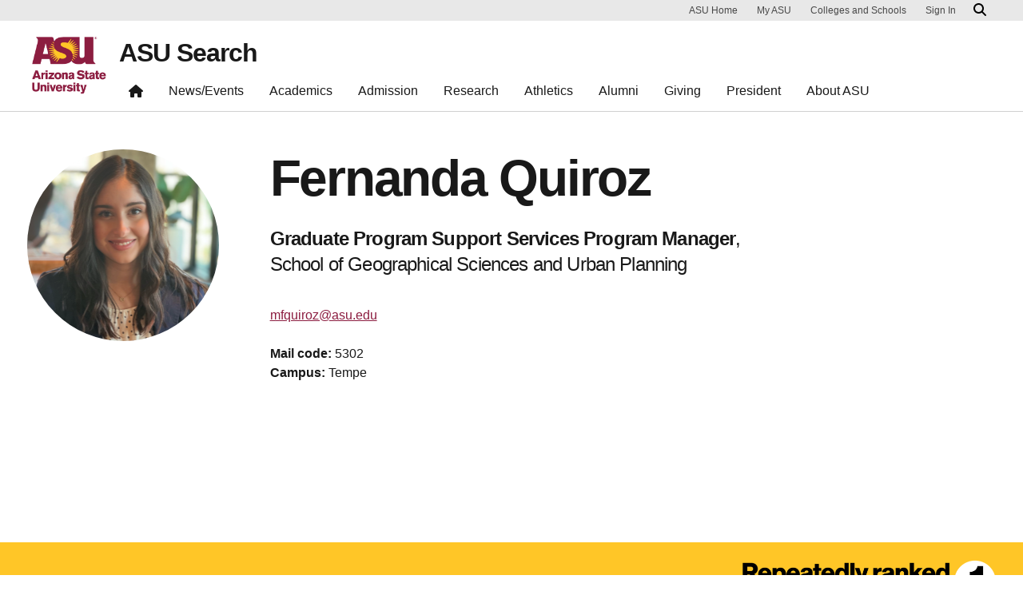

--- FILE ---
content_type: text/html; charset=UTF-8
request_url: https://search.asu.edu/profile/2379528
body_size: 4542
content:
<!DOCTYPE html>
<html class="fontawesome-i2svg-pending"  lang="en" dir="ltr">
  <head>
    <meta charset="utf-8" />
<script>window.dataLayer = window.dataLayer || [];</script>
<script>
    // Google Tag Manager - GTM-KDWN8Z
    (function(w,d,s,l,i){w[l]=w[l]||[];w[l].push({'gtm.start':
    new Date().getTime(),event:'gtm.js'});var f=d.getElementsByTagName(s)[0],
    j=d.createElement(s),dl=l!='dataLayer'?'&amp;l='+l:'';j.async=true;j.src=
    '//www.googletagmanager.com/gtm.js?id='+i+dl;f.parentNode.insertBefore(j,f);
    })(window,document,'script','dataLayer','GTM-KDWN8Z');
</script>
<meta name="description" content="ASU Search" />
<link rel="canonical" href="https://search.asu.edu/profile/2379528" />
<meta name="Generator" content="Drupal 10 (https://www.drupal.org)" />
<meta name="MobileOptimized" content="width" />
<meta name="HandheldFriendly" content="true" />
<meta name="viewport" content="width=device-width, initial-scale=1.0" />
<meta name="cmsversion" http-equiv="X-Name-of-Distro" content="Webspark2:2.14.2" />
<link rel="icon" href="/themes/webspark/renovation/favicon.ico" type="image/vnd.microsoft.icon" />

    <title>Fernanda Quiroz | ASU Search</title>
    <link rel="stylesheet" media="all" href="/sites/default/files/css/css_fAq0smVRYYXH4llGuZ5kewvLCQfacBDp1ygcAvorGbU.css?delta=0&amp;language=en&amp;theme=webdir&amp;include=[base64]" />
<link rel="stylesheet" media="all" href="/sites/default/files/css/css_xllDACgP-dVAppMSw0SbmFXtkEEOpJnabKeDx__uSZ8.css?delta=1&amp;language=en&amp;theme=webdir&amp;include=[base64]" />

    <script src="/core/assets/vendor/modernizr/modernizr.min.js?v=3.11.7"></script>

            <script defer src="/libraries/fontawesome/js/all.min.js"></script>
      <script defer src="/themes/webspark/renovation/js/asuawesome.js"></script>
  </head>
    <body>
      
    <!-- Google Tag Manager (noscript) - GTM-KDWN8Z -->
    <noscript><iframe src="//www.googletagmanager.com/ns.html?id=GTM-KDWN8Z"
    height="0" width="0" style="display:none;visibility:hidden"></iframe>
    </noscript>
    <!-- End Google Tag Manager (noscript) - GTM-KDWN8Z -->

      <div class="dialog-off-canvas-main-canvas" data-off-canvas-main-canvas>
      <header>
        
  <div class="block block--webdir-asubrandheader">

  
    

            
        <!-- Cookie Consent component will be initialized in this container. -->
        <div id="ws2CookieConsentContainer" class="cookieConsentContainer"></div>
        <!-- Header component will be initialized in this container. -->
        <div id="ws2HeaderContainer"></div>
      
  </div>


  </header>
<main>
  <div class="page page-wrapper-webspark ">
    <div class="pt-5 pb-5">

      
              <div id="skip-to-content" class="page__content center-container max-size-container">
            <div data-drupal-messages-fallback class="hidden"></div>
<div class="profile">
  <article>
    
    

          <div class="spacing-top-72 spacing-bottom-36 breakout">
  <div class="container uds-person-profile">
    <div class="profile-img-container">
      <div class="profile-img-placeholder mb-3">
        <img class="profile-img" src="https://webapp4.asu.edu/photo-ws/directory_photo/mfquiroz?size=medium&amp;break=1770043995&amp;blankImage2=1" alt="Fernanda Quiroz">
      </div>
          </div>
    <div class="person">
      <h1 class="mt-0 mb-3">Fernanda Quiroz</h1>
      <div id="primary-affiliation">
        <div class="primary-title"><strong>Graduate Program Support Services Program Manager</strong>,</div>
        <div class="primary-dept"> School of Geographical Sciences and Urban Planning </div>
      </div>
            <ul class="person-contact-info mt-2 mb-3">
                  <li>
            <div class="contact-row1">
              <a href="/cdn-cgi/l/email-protection#4d202b3c38243f22370d2c3e3863282938" aria-label="Email user" data-ga-event="link" data-ga-action="click" data-ga-name="onclick" data-ga-type="internal link" data-ga-region="main content" data-ga-section="Fernanda Quiroz" data-ga="mfquiroz@asu.edu"><span class="__cf_email__" data-cfemail="87eae1f6f2eef5e8fdc7e6f4f2a9e2e3f2">[email&#160;protected]</span></a>
            </div>
          </li>
        
        
                      </ul>
              <ul class="person-contact-info">
                                <li>
              <div class="contact-row2 mb-2">
                                  <div class="mail-code"><strong>Mail code:</strong> 5302</div>
                                                  <div class="campus"><strong>Campus:</strong> Tempe</div>
                              </div>
            </li>
                    <li class="noheight">&zwnj;</li>
        </ul>
          </div>
  </div>
</div>
<div class=" field-group-tabs-wrapper"><div  class="container spacing-top-48">
  <nav class="uds-tabbed-panels uds-content-align " aria-label="tabbed panels">
    <div class="nav nav-tabs" id="nav-tab" role="tablist" data-scroll-position="0">
                              <a class="nav-item nav-link active"
          id="nav-group-biography-tab"
          href="#nav-group-biography"
          role="tab"
          data-bs-toggle="tab"
          aria-controls="nav-group-biography-tab"
          aria-selected="true"
          data-ga-event="link"
          data-ga-action="click"
          data-ga-name="onclick"
          data-ga-type="internal link"
          data-ga-section=""
          data-ga-region="main content"
          data-ga-text="group-biography">
          Biography
          </a>
                              <a class="nav-item nav-link "
          id="nav-group-teaching-tab"
          href="#nav-group-teaching"
          role="tab"
          data-bs-toggle="tab"
          aria-controls="nav-group-teaching-tab"
          aria-selected="false"
          data-ga-event="link"
          data-ga-action="click"
          data-ga-name="onclick"
          data-ga-type="internal link"
          data-ga-section=""
          data-ga-region="main content"
          data-ga-text="group-teaching">
          Teaching
          </a>
          </div>
    <a
      class="scroll-control-prev"
      href="#tabs"
      role="button"
      data-scroll="prev"
      tabindex="-1"
      data-ga-event="select"
      data-ga-action="click"
      data-ga-name="onclick"
      data-ga-type="carousel"
      data-ga-section=""
      data-ga-region="main content"
      data-ga-text="left chevron">
      <span class="carousel-control-prev-icon" aria-hidden="true"></span>
      <span class="visually-hidden">Previous</span>
    </a>
    <a
      class="scroll-control-next"
      href="#tabs"
      role="button"
      data-scroll="next"
      tabindex="-1"
      data-ga-event="select"
      data-ga-action="click"
      data-ga-name="onclick"
      data-ga-type="carousel"
      data-ga-section=""
      data-ga-region="main content"
      data-ga-text="right chevron">
      <span class="carousel-control-next-icon" aria-hidden="true"></span>
      <span class="visually-hidden">Next</span>
    </a>
  </nav>
  <div class="row">
    <div class="col-lg-9">
      <div class="tab-content" id="nav-tabContent" tabindex="0">
                  <div
            class="tab-pane pane-width-700
            fade active show "
            id="nav-group-biography"
            role="tabpanel"
            aria-labelledby="nav-group-biography-tab">
                                                                                                                                                                                                                                                                                                                                                                                                                                                                                                                                                                                  
                                                        
                                                        
                                                        
                                                                                                                                                                                                              </div>
                  <div
            class="tab-pane pane-width-700
            fade  "
            id="nav-group-teaching"
            role="tabpanel"
            aria-labelledby="nav-group-teaching-tab">
                                                                                                                                                                                                                                                                                                                                                                                                                                                                                                                                                                                  
                                                        
                                                        
                                                                                                                                                        </div>
              </div>
    </div>
    <div class="col-lg-3">
          </div>
  </div>
</div>



</div>
      </article>
</div>


        </div>
          </div>
  </div>
</main>
  <footer class="page__footer" id="asu-footer" role="contentinfo">
      
  <div class="block block--webdir-asufooter">

  
    

            

<div class="wrapper" id="wrapper-footer-innovation">
  <div class="container" id="footer-innovation">
    <div class="row">
      <div class="col">
        <div class="d-flex footer-innovation-links">
          <nav class="nav" aria-label="University Services">
            <a
              class="nav-link"
              href="https://www.asu.edu/about/locations-maps"
              data-ga-footer-type="internal link"
              data-ga-footer-section="secondary footer"
              data-ga-footer="maps and locations"
              data-ga-footer-component=""
            >Maps and Locations</a>
            <a
              class="nav-link"
              href="https://cfo.asu.edu/applicant"
              data-ga-footer-type="internal link"
              data-ga-footer-section="secondary footer"
              data-ga-footer="jobs"
              data-ga-footer-component=""
            >Jobs</a>
            <a
              class="nav-link"
              href="https://search.asu.edu/?search-tabs=web_dir_faculty_staff"
              data-ga-footer-type="internal link"
              data-ga-footer-section="secondary footer"
              data-ga-footer="directory"
              data-ga-footer-component=""
            >Directory</a>
            <a
              class="nav-link"
              href="https://www.asu.edu/about/contact"
              data-ga-footer-type="internal link"
              data-ga-footer-section="secondary footer"
              data-ga-footer="contact asu"
              data-ga-footer-component=""
            >Contact ASU</a>
            <a
              class="nav-link"
              href="https://my.asu.edu"
              data-ga-footer-type="internal link"
              data-ga-footer-section="secondary footer"
              data-ga-footer="my asu"
              data-ga-footer-component=""
            >My ASU</a>
          </nav>
          <a
            class="img-link"
            href="https://www.asu.edu/rankings"
            data-ga-footer-type="internal link"
            data-ga-footer-section="secondary footer"
            data-ga-footer="#1 in the u.s. for innovation"
            data-ga-footer-component=""
          >
            <img src="/modules/webspark/asu_footer/img/240917_ASU_Rankings_GOLD.png" loading="lazy" height="392" width="1798" alt="Repeatedly ranked #1 on 20+ lists in the last 3 years">
          </a>
        </div>
      </div>
    </div>
  </div>
</div>

<div class="wrapper" id="wrapper-footer-colophon">
  <div class="container" id="footer-colophon">
    <div class="row">
      <div class="col">
        <div class="footer-legal-links">
          <nav class="nav colophon" aria-label="University Legal and Compliance">
            <a
              class="nav-link"
              href="https://www.asu.edu/about/copyright-trademark"
              data-ga-footer-type="internal link"
              data-ga-footer-section="tertiary footer"
              data-ga-footer="copyright and trademark"
              data-ga-footer-component=""
            >Copyright and Trademark</a>
            <a
              class="nav-link"
              href="https://accessibility.asu.edu/report"
              data-ga-footer-type="internal link"
              data-ga-footer-section="tertiary footer"
              data-ga-footer="accessibility"
              data-ga-footer-component=""
            >Accessibility</a>
            <a
              class="nav-link"
              href="https://www.asu.edu/about/privacy"
              data-ga-footer-type="internal link"
              data-ga-footer-section="tertiary footer"
              data-ga-footer="privacy"
              data-ga-footer-component=""
            >Privacy</a>
            <a
              class="nav-link"
              href="https://www.asu.edu/about/terms-of-use"
              data-ga-footer-type="internal link"
              data-ga-footer-section="tertiary footer"
              data-ga-footer="terms of use"
              data-ga-footer-component=""
            >Terms of Use</a>
            <a
              class="nav-link"
              href="https://www.asu.edu/emergency"
              data-ga-footer-type="internal link"
              data-ga-footer-section="tertiary footer"
              data-ga-footer="emergency"
              data-ga-footer-component=""
            >Emergency</a>
          </nav>
        </div>
      </div>
    </div>
  </div>
</div>

      
  </div>


  </footer>

  </div>

    
    <script data-cfasync="false" src="/cdn-cgi/scripts/5c5dd728/cloudflare-static/email-decode.min.js"></script><script type="application/json" data-drupal-selector="drupal-settings-json">{"path":{"baseUrl":"\/","pathPrefix":"","currentPath":"user\/178957","currentPathIsAdmin":false,"isFront":false,"currentLanguage":"en","themeUrl":"themes\/custom\/webdir"},"pluralDelimiter":"\u0003","suppressDeprecationErrors":true,"ajaxPageState":{"libraries":"[base64]","theme":"webdir","theme_token":null},"ajaxTrustedUrl":[],"field_group":{"tabs":{"mode":"default","context":"view","settings":{"classes":"","id":"","direction":"horizontal"}},"tab":{"mode":"default","context":"view","settings":{"classes":"","id":"","formatter":"closed","description":""}}},"widthBreakpoint":640,"asu_brand":{"props":{"baseUrl":"https:\/\/search.asu.edu\/","title":"ASU Search","parentOrg":"","parentOrgUrl":"","expandOnHover":0,"loginLink":"\/caslogin","logoutLink":"\/caslogout","loggedIn":false,"userName":"","navTree":[{"href":"\/","text":"Home","items":"","buttons":"","type":"icon-home","class":"home"},{"href":"https:\/\/www.asu.edu\/news-events","text":"News\/Events","items":"","buttons":""},{"href":"https:\/\/www.asu.edu\/academics","text":"Academics","items":"","buttons":""},{"href":"https:\/\/www.asu.edu\/admission","text":"Admission","items":"","buttons":""},{"href":"https:\/\/www.asu.edu\/research","text":"Research","items":"","buttons":""},{"href":"https:\/\/www.asu.edu\/athletics","text":"Athletics","items":"","buttons":""},{"href":"https:\/\/www.asu.edu\/alumni","text":"Alumni","items":"","buttons":""},{"href":"https:\/\/www.asu.edu\/giving","text":"Giving","items":"","buttons":""},{"href":"https:\/\/www.asu.edu\/president","text":"President","items":"","buttons":""},{"href":"https:\/\/www.asu.edu\/about","text":"About ASU","items":"","buttons":""}],"logo":{"alt":"Arizona State University","title":"ASU home page","src":"\/modules\/webspark\/asu_brand\/node_modules\/@asu\/component-header\/dist\/assets\/img\/arizona-state-university-logo-vertical.png","mobileSrc":"\/modules\/webspark\/asu_brand\/node_modules\/@asu\/component-header\/dist\/assets\/img\/arizona-state-university-logo.png","brandLink":"https:\/\/www.asu.edu"},"searchUrl":"\/search"},"cookie_consent":0},"is_admin":false,"user":{"uid":0,"permissionsHash":"79b81af67d3e2096e8d36aabbc143452df221a111d09e3147c9e4dea0e0f5f8f"}}</script>
<script src="/sites/default/files/js/js_qgoBcFd8B2tZkaX5641veqwrvbTSJ9qGmUlQuEM4Cfc.js?scope=footer&amp;delta=0&amp;language=en&amp;theme=webdir&amp;include=[base64]"></script>

  <script defer src="https://static.cloudflareinsights.com/beacon.min.js/vcd15cbe7772f49c399c6a5babf22c1241717689176015" integrity="sha512-ZpsOmlRQV6y907TI0dKBHq9Md29nnaEIPlkf84rnaERnq6zvWvPUqr2ft8M1aS28oN72PdrCzSjY4U6VaAw1EQ==" data-cf-beacon='{"version":"2024.11.0","token":"277cfcd0c61a45a28a0965fee3339e35","server_timing":{"name":{"cfCacheStatus":true,"cfEdge":true,"cfExtPri":true,"cfL4":true,"cfOrigin":true,"cfSpeedBrain":true},"location_startswith":null}}' crossorigin="anonymous"></script>
</body>
</html>

